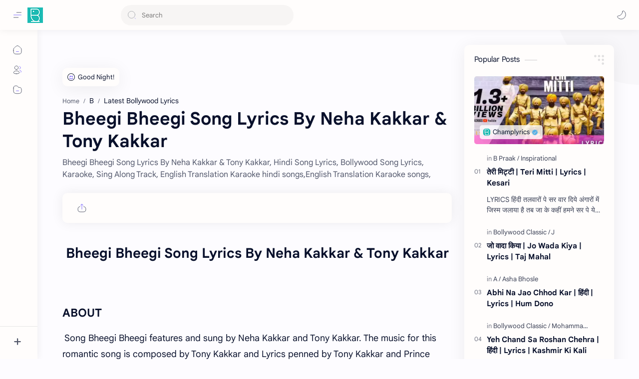

--- FILE ---
content_type: text/html; charset=utf-8
request_url: https://www.google.com/recaptcha/api2/aframe
body_size: 248
content:
<!DOCTYPE HTML><html><head><meta http-equiv="content-type" content="text/html; charset=UTF-8"></head><body><script nonce="gc4a6lo0QdWS0zj8IF39FQ">/** Anti-fraud and anti-abuse applications only. See google.com/recaptcha */ try{var clients={'sodar':'https://pagead2.googlesyndication.com/pagead/sodar?'};window.addEventListener("message",function(a){try{if(a.source===window.parent){var b=JSON.parse(a.data);var c=clients[b['id']];if(c){var d=document.createElement('img');d.src=c+b['params']+'&rc='+(localStorage.getItem("rc::a")?sessionStorage.getItem("rc::b"):"");window.document.body.appendChild(d);sessionStorage.setItem("rc::e",parseInt(sessionStorage.getItem("rc::e")||0)+1);localStorage.setItem("rc::h",'1769198991165');}}}catch(b){}});window.parent.postMessage("_grecaptcha_ready", "*");}catch(b){}</script></body></html>